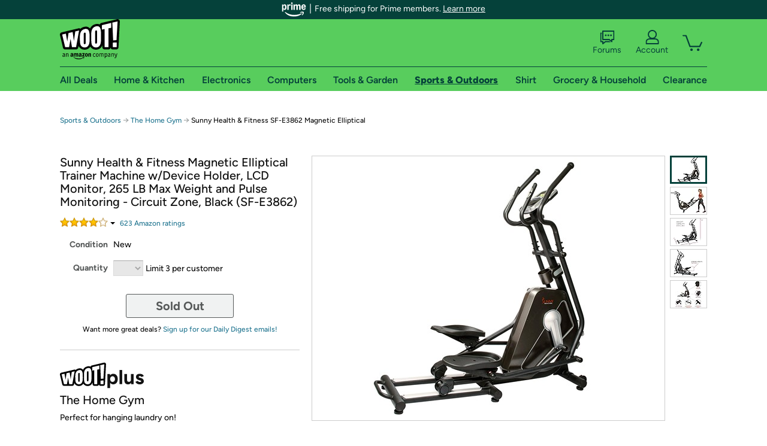

--- FILE ---
content_type: text/xml
request_url: https://sts.us-east-1.amazonaws.com/
body_size: 2054
content:
<AssumeRoleWithWebIdentityResponse xmlns="https://sts.amazonaws.com/doc/2011-06-15/">
  <AssumeRoleWithWebIdentityResult>
    <Audience>us-east-1:9d0ab28f-ed32-4a67-84b0-1a981cafd7fb</Audience>
    <AssumedRoleUser>
      <AssumedRoleId>AROAXUWV4ANCRI2ZNWFVN:cwr</AssumedRoleId>
      <Arn>arn:aws:sts::525508281157:assumed-role/RUM-Monitor-us-east-1-525508281157-0063818041461-Unauth/cwr</Arn>
    </AssumedRoleUser>
    <Provider>cognito-identity.amazonaws.com</Provider>
    <Credentials>
      <AccessKeyId>ASIAXUWV4ANCRPUHAVOJ</AccessKeyId>
      <SecretAccessKey>/bZs2WFj/IYgEzsFcUvqCyJp7nUwJsAW+kWOhXBA</SecretAccessKey>
      <SessionToken>IQoJb3JpZ2luX2VjEBgaCXVzLWVhc3QtMSJIMEYCIQCNW8r2xf4q7dPZadMDjtcofzVgLCF5ry3z11Qg2xh+kgIhAJmdKoYVMliMs7VEE2E2mNbc57ulG6+Fq6bAifMdgx+XKo8DCOH//////////wEQABoMNTI1NTA4MjgxMTU3Igyi9cb/KvsD0SbGv+kq4wIwOo7rB8mbF0sXM/ETBHN1wT5E9o7PeTu33OYTSjtIK3U3wkHihnUJu793/3sJ2dzBnmQ5KLxTvAITgnvrcfjG+nxXE6soNUcE42BJG8BavfVPISkATzWrHkG0sytrhaEI0D5svPQBlzTvVfXRe+utJ8Nrqx5v1Dk175fliDcb5E87/qs9jSYYWPRwB0yuR+yCqJz/FSbBlgLmgws+s50nkcAtNQR3adsWe/LJ26j62AQsfu+8JGNf5gsy58XfCz15YLp7mhd4IKhhgcu5Ekd10Rp5nIbprBB8ag1BnS3Lo9oV3kuij/XBgx/jA+2eRp9yOTix939uX/LzMQKPA24aEdXz8Pez62nWZZ8Qedj3AEFwyqKYPERVgC67iohli0PL6t15J5Toy/9atbHpi0DEcEwvvKScaB9Ej5zV2bH0D0y2zsAgtMbm5/jLJ8dT3EAA3co0OS/urh9SGmWK84RsludNMMTI98gGOoQCFakJGTz59QPaPV229KuGK+Y4ErWRxLWcbJDJ2uxbJlB8DfIyU2Ynf9FGgOcSsS4ztm3j5d6yop59VqHKX78uFS1nhPjDjJ/cWIgMC6wglJdrIXlVRB74UEa1o3+UAcAfqNLaIQw9PUQpuVtB3fJgGTU6LJRfqlXim4myHAaldCFXKLFALLUDgCJDJBibGiyWseI/ku5/kqKj6aDrbn8mnpjoAPP9KPP+3DdXZv2udQ38GrAQOUd1x0mn93PcBqfpk04W9JGljtsflvL0MtnJdJpksPmeVyBdrNrINL9jpaAQwFfUBeESBds4e1Q/YqEm99rOF/jqLEp5P/v8r1XPF7CjsQA=</SessionToken>
      <Expiration>2025-11-19T16:37:40Z</Expiration>
    </Credentials>
    <SubjectFromWebIdentityToken>us-east-1:7a5abc03-458b-c918-31ee-333132637e61</SubjectFromWebIdentityToken>
  </AssumeRoleWithWebIdentityResult>
  <ResponseMetadata>
    <RequestId>e28339d5-0288-4067-9aec-2b731ff6a7be</RequestId>
  </ResponseMetadata>
</AssumeRoleWithWebIdentityResponse>
